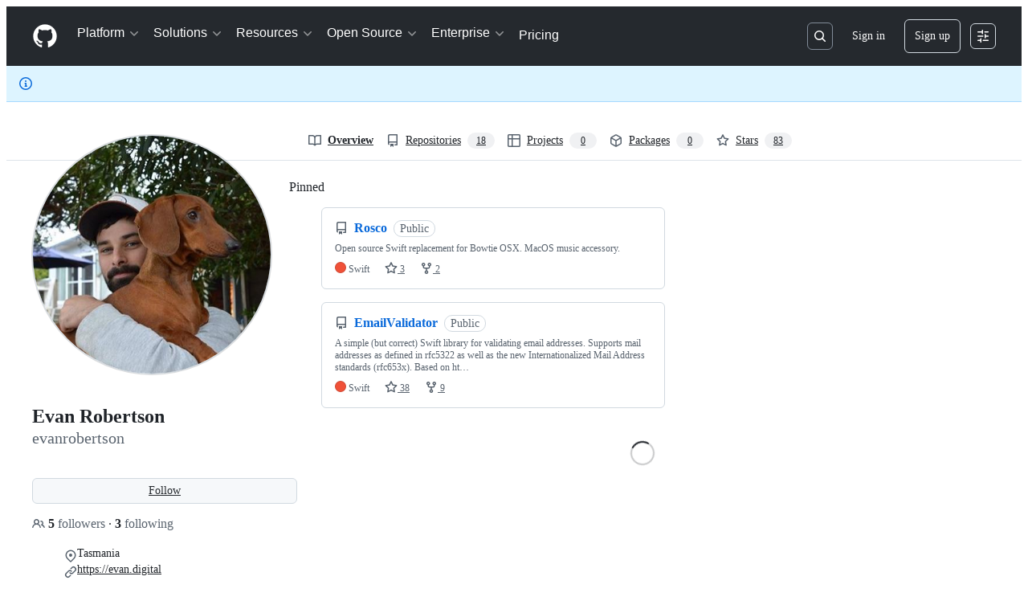

--- FILE ---
content_type: application/javascript
request_url: https://github.githubassets.com/assets/24171-b56ce113d576.js
body_size: 4256
content:
performance.mark("js-parse-end:24171-b56ce113d576.js");
"use strict";(globalThis.webpackChunk_github_ui_github_ui=globalThis.webpackChunk_github_ui_github_ui||[]).push([[24171],{1042:(e,t,l)=>{l.d(t,{P:()=>r});var n=l(74848),a=l(16522),i=l(5617);let s="ContrastSetting-module__ControlGroupFix--m0jL2";function r(e){let t,l,r,o,d,c,m,u,h,p,x,y,b=(0,a.c)(30),{lightModeValue:j,darkModeValue:N,onChange:_,border:C}=e,f=void 0===C||C;b[0]!==N||b[1]!==j?(t=()=>"enabled"===j||"enabled"===N?"enabled":"disabled",b[0]=N,b[1]=j,b[2]=t):t=b[2];let v=t;b[3]!==j||b[4]!==_?(l=()=>{_({light:"enabled"===j?"disabled":"enabled"})},b[3]=j,b[4]=_,b[5]=l):l=b[5];let g=l;b[6]!==N||b[7]!==_?(r=()=>{_({dark:"enabled"===N?"disabled":"enabled"})},b[6]=N,b[7]=_,b[8]=r):r=b[8];let I=r;b[9]!==v||b[10]!==_?(o=()=>{let e="enabled"===v()?"disabled":"enabled";_({light:e,dark:e})},b[9]=v,b[10]=_,b[11]=o):o=b[11];let k=o;b[12]===Symbol.for("react.memo_cache_sentinel")?(d=(0,n.jsx)(i.t.Title,{id:"increase-contrast-label",as:"h2",children:"Increase contrast"}),b[12]=d):d=b[12],b[13]===Symbol.for("react.memo_cache_sentinel")?(c=(0,n.jsx)(i.t.Description,{children:(0,n.jsx)("span",{id:"increase-contrast-description",children:"Enable high contrast for light or dark mode (or both) based on your system settings"})}),b[13]=c):c=b[13];let T="enabled"===v();b[14]!==T||b[15]!==k?(m=(0,n.jsxs)(i.t.Item,{contentsClassname:s,children:[d,c,(0,n.jsx)(i.t.ToggleSwitch,{"aria-labelledby":"increase-contrast-label","aria-describedby":"increase-contrast-description",checked:T,onClick:k})]}),b[14]=T,b[15]=k,b[16]=m):m=b[16],b[17]===Symbol.for("react.memo_cache_sentinel")?(u=(0,n.jsx)(i.t.Title,{id:"light-mode-label",children:"Light mode"}),b[17]=u):u=b[17];let S="enabled"===j;b[18]!==S||b[19]!==g?(h=(0,n.jsxs)(i.t.Item,{nestedLevel:1,contentsClassname:s,children:[u,(0,n.jsx)(i.t.ToggleSwitch,{"aria-labelledby":"light-mode-label",checked:S,onClick:g})]}),b[18]=S,b[19]=g,b[20]=h):h=b[20],b[21]===Symbol.for("react.memo_cache_sentinel")?(p=(0,n.jsx)(i.t.Title,{id:"dark-mode-label",children:"Dark mode"}),b[21]=p):p=b[21];let L="enabled"===N;return b[22]!==L||b[23]!==I?(x=(0,n.jsxs)(i.t.Item,{nestedLevel:1,contentsClassname:s,children:[p,(0,n.jsx)(i.t.ToggleSwitch,{"aria-labelledby":"dark-mode-label",checked:L,onClick:I})]}),b[22]=L,b[23]=I,b[24]=x):x=b[24],b[25]!==f||b[26]!==h||b[27]!==x||b[28]!==m?(y=(0,n.jsxs)(i.t,{border:f,children:[m,h,x]}),b[25]=f,b[26]=h,b[27]=x,b[28]=m,b[29]=y):y=b[29],y}try{r.displayName||(r.displayName="ContrastSetting")}catch{}},5617:(e,t,l)=>{l.d(t,{t:()=>$});var n=l(74848),a=l(34164);let i=({children:e,fullWidth:t=!1,border:l=!0,"data-testid":i,className:s})=>(0,n.jsx)("div",{"data-testid":i,className:(0,a.$)("ControlGroupContainer-module__ControlGroupContainer--SYMgj",t&&"ControlGroupContainer-module__fullWidth--PMIym",l&&"ControlGroupContainer-module__border--YejKK",s),children:e});try{i.displayName||(i.displayName="ControlGroupContainer")}catch{}var s=l(12683);let r=({children:e,as:t="h3",sx:l,className:i,...r})=>(0,n.jsx)(s.DZ,{...r,as:t,sx:{...l},className:(0,a.$)("Title-module__Heading--ekEz6",i),children:e});r.displayName="ControlGroup.Title";let o=({children:e,...t})=>"string"==typeof e?(0,n.jsx)("p",{className:"Description-module__Text--xBFM4",...t,children:e}):(0,n.jsx)("span",{className:"Description-module__Box--vsN3H",...t,children:e});o.displayName="ControlGroup.Description";var d=l(57919),c=l(38621),m=l(64138),u=l(21373),h=l(26108);let p=({children:e})=>(0,n.jsx)(n.Fragment,{children:e});p.displayName="ControlGroup.Custom";let x=e=>(0,n.jsx)(m.A,{size:"small",...e});x.displayName="ControlGroup.ToggleSwitch";let y=e=>(0,n.jsx)(u.Q,{...e,children:e.children});y.displayName="ControlGroup.Button";let b=({value:e=null,...t})=>(0,n.jsxs)("div",{className:(0,a.$)("inlineEdit","Controls-module__Box--sPhko"),children:[(0,n.jsx)("span",{children:e}),(0,n.jsx)(h.K,{unsafeDisableTooltip:!0,icon:c.PencilIcon,"aria-label":"Edit",className:"Controls-module__IconButton--ZeMXB",...t})]});b.displayName="ControlGroup.InlineEdit";let j="Item-module__container--SIkpd",N="Item-module__contents--akVFb",_="Item-module__title--PbJ3t",C="Item-module__description--FsDhM",f={title:r,description:o,custom:p,toggle:x,button:y,inlineEdit:b},v=({children:e,nestedLevel:t=0,disabled:l=!1,contentsClassname:i})=>{let[{title:s,description:r,custom:o,toggle:c,button:m,inlineEdit:u}]=(0,d.H)(e,f),h=m||u||o||c;return(0,n.jsx)("div",{className:(0,a.$)("controlBoxContainer",j,l&&"Item-module__disabled--_UNuQ"),style:{"--nested-level":t},children:(0,n.jsxs)("div",{className:(0,a.$)(N,i),children:[s&&(0,n.jsx)("div",{className:(0,a.$)(_,"titleBox"),children:s}),r&&(0,n.jsx)("div",{className:(0,a.$)(C,"descriptionBox"),children:r}),h&&(0,n.jsx)("div",{className:(0,a.$)("Item-module__blockControl--zWl2X","blockControl"),children:h})]})})};try{v.displayName||(v.displayName="Item")}catch{}var g=l(84268),I=l(38267);let k={title:r,description:o},T=(0,I.Ay)(g.A).withConfig({displayName:"LinkItem__StyledLink",componentId:"sc-9b581981-0"})(["text-decoration:none;color:inherit;:hover{text-decoration:none;}::after{position:absolute;left:0;right:0;bottom:0;top:0;content:'';}:focus{text-decoration:underline;outline:none;}"]),S=({children:e,leadingIcon:t=null,href:l,value:i,nestedLevel:s=0})=>{let[r]=(0,d.H)(e,k),{title:o,description:m}=r;return(0,n.jsx)("div",{className:(0,a.$)(j,"LinkItem-module__container--kMKVD"),style:{"--nested-level":s},children:(0,n.jsxs)("div",{className:N,children:[t?(0,n.jsx)("div",{className:"Item-module__leadingVisual--GtRND",children:(0,n.jsx)("div",{className:"LinkItem-module__leadingIcon--dYcrt",children:t})}):null,(0,n.jsx)(T,{href:l,className:_,children:o}),(0,n.jsx)("div",{className:(0,a.$)("descriptionBox",C),children:m}),(0,n.jsx)("div",{className:"Item-module__trailingVisual--OH449",children:(0,n.jsxs)("div",{className:"LinkItem-module__linkIndicator--Tp3ni",children:[i&&(0,n.jsx)("span",{children:i}),(0,n.jsx)(c.ChevronRightIcon,{})]})})]})})};try{T.displayName||(T.displayName="StyledLink")}catch{}try{S.displayName||(S.displayName="LinkItem")}catch{}var L=l(94236),D=l(5524),E=l(96540);let A="Selector-module__Item--FiaVl",R=({title:e,description:t,modes:l,...a})=>{let i=(0,E.useRef)(!1),s=l.find(e=>e.name===a.selectedMode),d=(0,E.useId)(),c=(0,E.useId)(),m=(0,E.useId)(),u=(0,E.useId)();(0,E.useEffect)(()=>{i.current=!1},[a.selectedMode]);let h=l[0];return 1===l.length&&P(h)?(0,n.jsxs)(v,{contentsClassname:A,children:[(0,n.jsx)(r,{id:d,children:e}),(0,n.jsx)(o,{id:c,children:t}),(0,n.jsx)(p,{children:h.renderEditor({labelId:d,descriptionId:c})})]}):(0,n.jsxs)(n.Fragment,{children:[(0,n.jsxs)(v,{contentsClassname:A,children:[(0,n.jsx)(r,{id:d,children:e}),(0,n.jsx)(o,{id:c,children:t}),(0,n.jsx)(p,{children:(0,n.jsx)(G,{modes:l,...a,labelId:d,descriptionId:c,onModeChange:e=>{i.current=!0,a.onModeChange?.(e)}})})]}),s&&P(s)&&(0,n.jsxs)(v,{contentsClassname:A,children:[(0,n.jsx)(r,{id:m,children:s.editorLabel??s.label}),(0,n.jsx)(o,{id:u,children:s.editorDescription??s.description}),(0,n.jsx)(p,{children:s.renderEditor({shouldOpen:i.current,labelId:m,descriptionId:u})})]})]})},G=({selectedMode:e,onModeChange:t,modes:l,selectorIcon:a,labelId:i,descriptionId:s})=>{let r=l.find(t=>t.name===e),o=(0,E.useId)();return(0,n.jsxs)(L.W,{children:[(0,n.jsx)(L.W.Button,{leadingVisual:a,"aria-labelledby":`${i} ${o}`,"aria-describedby":s,children:(0,n.jsx)("span",{id:o,children:r?r.label:e})}),(0,n.jsx)(L.W.Overlay,{style:{width:"max-content",maxWidth:"500px"},children:(0,n.jsx)(D.l,{selectionVariant:"single",children:l.map(l=>(0,n.jsxs)(D.l.Item,{selected:l.name===e,onSelect:()=>t?.(l.name),children:[l.label,l.description&&(0,n.jsx)(D.l.Description,{variant:"block",children:l.description})]},l.name))})})]})},P=e=>e?.renderEditor!==void 0;try{R.displayName||(R.displayName="Selector")}catch{}try{G.displayName||(G.displayName="ModeSelector")}catch{}let $=Object.assign(i,{Item:v,LinkItem:S,Title:r,Description:o,Custom:p,ToggleSwitch:x,Button:y,InlineEdit:b,Selector:R});try{$.displayName||($.displayName="ControlGroup")}catch{}},28600:(e,t,l)=>{let n;l.d(t,{A:()=>m});var a=l(69599),i=l(82075),s=l(82518);let{getItem:r,setItem:o,removeItem:d}=(0,i.A)("localStorage"),c="REACT_PROFILING_DISABLED_UNTIL",m={enable:()=>{d(c),n=void 0},disable:()=>{o(c,String(Date.now()+864e5)),n=!1},isEnabled:()=>"undefined"!=typeof window&&(void 0!==n?n:(0,a.G7)("react_quality_profiling")?n=(0,s.Xl)()?function(){let e=r(c);if(!e)return!0;let t=Number(e);return!!(Number.isNaN(t)||Date.now()>=t)&&(d(c),!0)}():.02>Math.random():(n=!1,!1)),resetCache:()=>{n=void 0}}},40064:(e,t,l)=>{l.d(t,{V:()=>u});var n=l(74848),a=l(96540),i=l(43258),s=l(38621),r=l(52870),o=l(56149);let d={info:"",success:"Toast--success",error:"Toast--error"},c={info:(0,n.jsx)(s.InfoIcon,{}),success:(0,n.jsx)(s.CheckIcon,{}),error:(0,n.jsx)(s.StopIcon,{})},m=({message:e,timeToLive:t,icon:l,type:i="info",role:s="log"})=>{let[m,u]=a.useState(!0),{safeSetTimeout:h}=(0,r.A)();return(0,a.useEffect)(()=>{t&&h(()=>u(!1),t-300)},[h,t]),(0,n.jsx)(o.ZL,{children:(0,n.jsx)("div",{className:"p-1 position-fixed bottom-0 left-0 mb-3 ml-3",children:(0,n.jsxs)("div",{className:`Toast ${d[i]} ${m?"Toast--animateIn":"Toast--animateOut"}`,id:"ui-app-toast","data-testid":`ui-app-toast-${i}`,role:s,children:[(0,n.jsx)("span",{className:"Toast-icon",children:l||c[i]}),(0,n.jsx)("span",{className:"Toast-content",children:e})]})})})};try{m.displayName||(m.displayName="Toast")}catch{}function u(){let{toasts:e,persistedToast:t}=(0,a.use)(i.T8);return(0,n.jsxs)(n.Fragment,{children:[e.map((e,t)=>(0,n.jsx)(m,{message:e.message,icon:e.icon,timeToLive:i.Qn,type:e.type,role:e.role},t)),t&&(0,n.jsx)(m,{message:t.message,icon:t.icon,type:t.type,role:t.role})]})}try{u.displayName||(u.displayName="Toasts")}catch{}},42255:(e,t,l)=>{l.d(t,{A:()=>i});var n=l(70263),a=l(96540);let i=function(e){let t=(0,n.A)(),[l,i]=(0,a.useState)(e);return[l,(0,a.useCallback)(e=>{t()&&i(e)},[t])]}},43258:(e,t,l)=>{l.d(t,{Qn:()=>o,T8:()=>c,Y6:()=>u,k6:()=>m});var n=l(74848),a=l(52870),i=l(96540),s=l(73189),r=l(42255);let o=5e3,d=(0,i.createContext)({addToast:s.l,addPersistedToast:s.l,clearPersistedToast:s.l}),c=(0,i.createContext)({toasts:[],persistedToast:null});function m({children:e}){let[t,l]=(0,r.A)([]),[s,m]=(0,i.useState)(null),{safeSetTimeout:u}=(0,a.A)(),h=(0,i.useCallback)(function(e){l([...t,e]),u(()=>l(t.slice(1)),o)},[t,u,l]),p=(0,i.useCallback)(function(e){m(e)},[m]),x=(0,i.useCallback)(function(){m(null)},[m]),y=(0,i.useMemo)(()=>({addToast:h,addPersistedToast:p,clearPersistedToast:x}),[p,h,x]),b=(0,i.useMemo)(()=>({toasts:t,persistedToast:s}),[t,s]);return(0,n.jsx)(d,{value:y,children:(0,n.jsx)(c,{value:b,children:e})})}function u(){return(0,i.use)(d)}try{d.displayName||(d.displayName="ToastContext")}catch{}try{c.displayName||(c.displayName="InternalToastsContext")}catch{}try{m.displayName||(m.displayName="ToastContextProvider")}catch{}},49936:(e,t,l)=>{l.d(t,{I:()=>n});let n=(0,l(96540).createContext)(null)},51407:(e,t,l)=>{l.d(t,{Y:()=>n});function n(){let e={};return e.promise=new Promise((t,l)=>{e.resolve=t,e.reject=l}),e}},57224:(e,t,l)=>{l.d(t,{y:()=>s});var n=l(74848),a=l(16522),i=l(49936);function s(e){let t,l,s=(0,a.c)(7),{children:r,appName:o,category:d,metadata:c}=e;s[0]!==o||s[1]!==d||s[2]!==c?(t={appName:o,category:d,metadata:c},s[0]=o,s[1]=d,s[2]=c,s[3]=t):t=s[3];let m=t;return s[4]!==r||s[5]!==m?(l=(0,n.jsx)(i.I,{value:m,children:r}),s[4]=r,s[5]=m,s[6]=l):l=s[6],l}try{s.displayName||(s.displayName="AnalyticsProvider")}catch{}},70263:(e,t,l)=>{l.d(t,{A:()=>i});var n=l(16522),a=l(96540);function i(){let e,t,l,i=(0,n.c)(3),s=(0,a.useRef)(!1);i[0]===Symbol.for("react.memo_cache_sentinel")?(e=()=>s.current,i[0]=e):e=i[0];let r=e;return i[1]===Symbol.for("react.memo_cache_sentinel")?(t=()=>(s.current=!0,()=>{s.current=!1}),l=[],i[1]=t,i[2]=l):(t=i[1],l=i[2]),(0,a.useLayoutEffect)(t,l),r}},73189:(e,t,l)=>{l.d(t,{l:()=>n});let n=()=>void 0},76629:(e,t,l)=>{l.d(t,{BP:()=>c,D3:()=>d,O8:()=>r});var n=l(74848),a=l(16522),i=l(96540),s=l(6923);let r={ServerRender:"ServerRender",ClientHydrate:"ClientHydrate",ClientRender:"ClientRender"},o=(0,i.createContext)(r.ClientRender);function d(e){let t,l,d,c,m=(0,a.c)(8),{wasServerRendered:u,children:h}=e;m[0]!==u?(t=()=>s.X3?r.ServerRender:u?r.ClientHydrate:r.ClientRender,m[0]=u,m[1]=t):t=m[1];let[p,x]=(0,i.useState)(t);return m[2]!==p?(l=()=>{p!==r.ClientRender&&x(r.ClientRender)},d=[p],m[2]=p,m[3]=l,m[4]=d):(l=m[3],d=m[4]),(0,i.useLayoutEffect)(l,d),m[5]!==h||m[6]!==p?(c=(0,n.jsx)(o,{value:p,children:h}),m[5]=h,m[6]=p,m[7]=c):c=m[7],c}function c(){return(0,i.use)(o)}try{o.displayName||(o.displayName="RenderPhaseContext")}catch{}try{d.displayName||(d.displayName="RenderPhaseProvider")}catch{}},88057:(e,t,l)=>{l.d(t,{Ex:()=>s,kt:()=>o,xA:()=>r});var n=l(56038);let a=Array(10).fill(null),i=0;function s(e){a[i]=e,i=(i+1)%10}function r(){let e=[];for(let t=0;t<10;t++){let l=a[(i-1-t+10)%10];l&&e.push(l)}return e}function o(){let e=n.XC;if(!e)return;let t=e.querySelector('meta[name="request-id"]'),l=t?.getAttribute("content");l&&s(l)}}}]);
//# sourceMappingURL=24171-1ec76da5c1e3.js.map